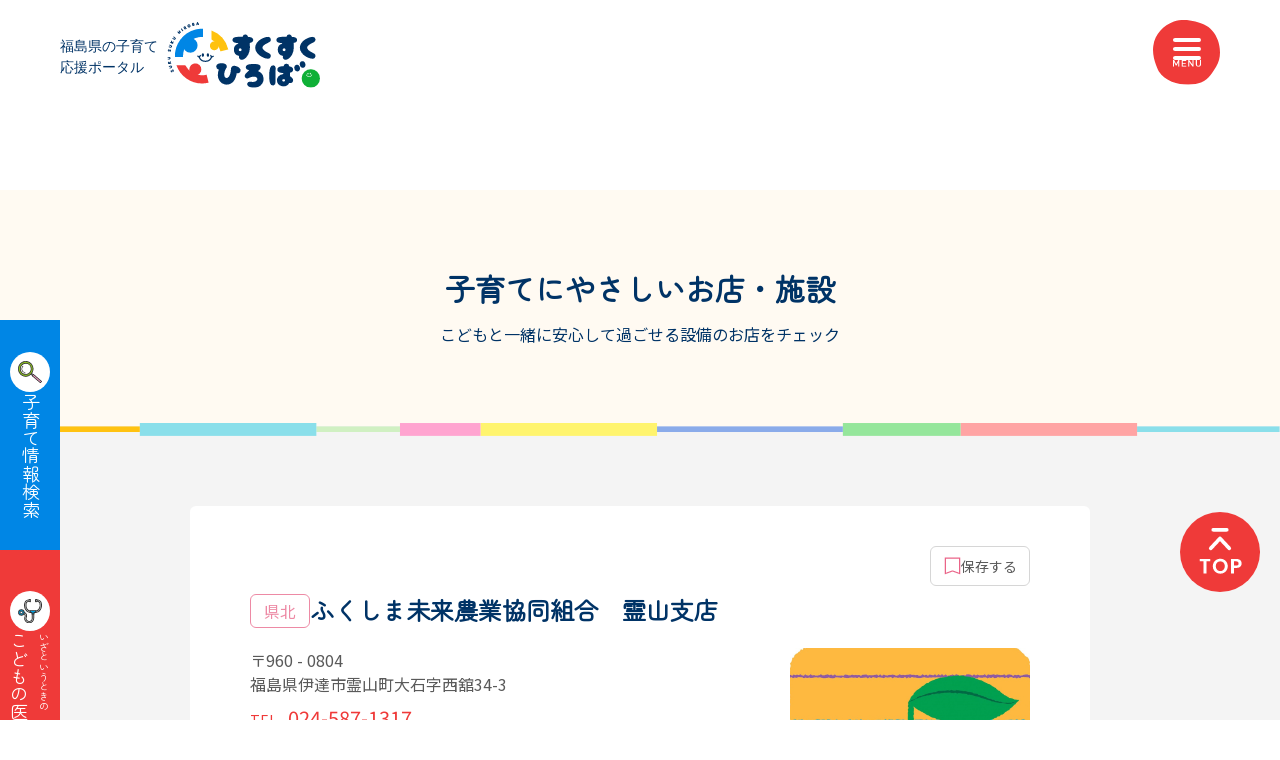

--- FILE ---
content_type: text/html; charset=utf-8
request_url: https://sukusukuhiroba.com/shop/%E3%81%B5%E3%81%8F%E3%81%97%E3%81%BE%E6%9C%AA%E6%9D%A5%E8%BE%B2%E6%A5%AD%E5%8D%94%E5%90%8C%E7%B5%84%E5%90%88%E3%80%80%E9%9C%8A%E5%B1%B1%E6%94%AF%E5%BA%97/
body_size: 44255
content:
<!DOCTYPE html>
<html>
  <head>
    <title>ふくしま未来農業協同組合　霊山支店 | 福島県子育て支援ポータルサイト「すくすくひろば」</title>
    <meta name="description" content="ふくしま未来農業協同組合　霊山支店は伊達市にある施設・店舗です。全国の子育て支援パスポート（ファミたんカードなど）がご利用いただけます。特典内容はこちらをご確認ください。">
    <meta name="viewport" content="width=device-width,initial-scale=1">
    <meta name="csrf-param" content="authenticity_token" />
<meta name="csrf-token" content="tMi6joMN6z0AmOM9FkdSKCEkgyjW0osBSdEsxnOqgFTzhoYtgKdJEuxpVBPYGAsFiRWi81bmyPgG64_DB8xRPg" />
    
    <!-- Google Tag Manager -->
    <script>(function(w,d,s,l,i){w[l]=w[l]||[];w[l].push({'gtm.start':
    new Date().getTime(),event:'gtm.js'});var f=d.getElementsByTagName(s)[0],
    j=d.createElement(s),dl=l!='dataLayer'?'&l='+l:'';j.async=true;j.src=
    'https://www.googletagmanager.com/gtm.js?id='+i+dl;f.parentNode.insertBefore(j,f);
    })(window,document,'script','dataLayer','GTM-KTHMJNC');</script>
    <!-- End Google Tag Manager -->

    <!-- OGP -->
    <meta property="og:title" content="ふくしま未来農業協同組合　霊山支店 | 福島県子育て支援ポータルサイト「すくすくひろば」">
    <meta property="og:type" content="website">
    <meta property="og:url" content="https://sukusukuhiroba.com/shop/%E3%81%B5%E3%81%8F%E3%81%97%E3%81%BE%E6%9C%AA%E6%9D%A5%E8%BE%B2%E6%A5%AD%E5%8D%94%E5%90%8C%E7%B5%84%E5%90%88%E3%80%80%E9%9C%8A%E5%B1%B1%E6%94%AF%E5%BA%97/">
    <meta property="og:image" content="https://sukusukuhiroba.com/assets/ogp-15fdb11d841a96ca8163381fd017e9e5ccf7d60d1107d09253b87b8cb3703c3e.png">
    <meta property="og:description" content="ふくしま未来農業協同組合　霊山支店は伊達市にある施設・店舗です。全国の子育て支援パスポート（ファミたんカードなど）がご利用いただけます。特典内容はこちらをご確認ください。">
    <meta property="og:site_name" content="福島県子育て支援ポータルサイト「すくすくひろば」">
    <meta property="og:locale" content="ja_JP">
    <!-- End OGP -->

    <link rel="stylesheet" href="/assets/application-0fc1a82fabe41297f780d4cb1dfb43f420a05c257608393ff430a776fa1aed94.css" data-turbo-track="reload" />
    <script src="/assets/application-39c56f43085f5ca139ff59e4e02efd7cf3ce6ae0c0d684dac5dd8dd05683238c.js" data-turbo-track="reload" type="module"></script>
    <link rel="icon" type="image/x-icon" href="/assets/favicon-49cf3f8c8d746f9314bfe60b0d975fa9ca29dc9493306704c3544bb208e4f740.ico" />
    <link rel="apple-touch-icon" type="image/png" href="/assets/apple-touch-icon-49cf3f8c8d746f9314bfe60b0d975fa9ca29dc9493306704c3544bb208e4f740.png" sizes="144x144" />

    <link href="https://fonts.cdnfonts.com/css/icomoon" rel="stylesheet">

    <!-- Google Fonts -->
    <link rel="preconnect" href="https://fonts.googleapis.com">
    <link rel="preconnect" href="https://fonts.gstatic.com" crossorigin>
    <link href="https://fonts.googleapis.com/css2?family=Noto+Sans+JP:wght@100..900&family=Zen+Maru+Gothic&display=swap" rel="stylesheet">
    <!-- End Google Fonts -->

  </head>

  <body class="font-f_main text-c_mainFont">
    <!-- Google Tag Manager (noscript) -->
    <noscript><iframe src="https://www.googletagmanager.com/ns.html?id=GTM-KTHMJNC"
    height="0" width="0" style="display:none;visibility:hidden"></iframe></noscript>
    <!-- End Google Tag Manager (noscript) -->

    <header class="relative font-f_gothic">
    <div class="bg-white h-[110px] flex items-center ml-[20px] md:ml-[60px]">
      <a class="block w-[260px] h-auto" href="/">
        <img class="w-full h-auto" src="/assets/logo_pc-4db57324f55bcf360755233f39945d1ba41cbd0b5a17b858ece9dca13828370b.svg" />
</a>    </div>

  <div class="flex items-center justify-between">
    <div class="flex fixed top-5 right-5 md:right-[60px] z-[70]">
      <div type="button" id="jsHeaderHeight" class="js-drawer_btn relative w-[67px] h-[65px] cursor-pointer flex flex-col items-center justify-center gap-y-2">
        <img class="absolute top-0 left-0 w-full h-auto" src="/assets/drawer_btn_bg-2b8391a8d573c5ae01b7b953dbc05c6bc40dfeb63901273276f80661e725609f.svg" />

        <div class="relative w-[60px] h-[22px] mx-auto">
          <span class="js-drawer_btn_line bg-white block w-[28px] h-1 absolute top-0 left-[50%] translate-x-[-50%] duration-300 [&.open]:rotate-[30deg] [&.open]:top-[50%] rounded-full"></span>
          <span class="js-drawer_btn_line bg-white block w-[28px] h-1 absolute top-[50%] left-[50%] translate-x-[-50%] translate-y-[-50%] duration-300 [&.open]:opacity-0 rounded-full"></span>
          <span class="js-drawer_btn_line bg-white block w-[28px] h-1 absolute bottom-0 left-[50%] translate-x-[-50%] duration-300 [&.open]:-rotate-[30deg] [&.open]:top-[50%] rounded-full"></span>
        </div>

        <div class="js-drawerText z-10 w-full">
          <img class="js-drawerTextMenu block w-[28px] h-auto mx-auto" src="/assets/menu-4ea0987cb4ba6bef4f743bff7c16850f14148ecb5563888012977fcc357656a3.svg" />
          <img class="js-drawerTextClose block w-[28px] h-auto mx-auto hidden" src="/assets/close-9bdd9e32e78448303abf49a904fd4303477518d92a129dd03c7ef30bf9658bb3.svg" />
        </div>
      </div>
    </div>

    <div class="js-drawer_nav w-full h-full duration-500 fixed top-0 left-0 z-[60] bg-white overflow-y-auto opacity-0 invisible [&.open]:opacity-100 [&.open]:visible">
      <nav class="flex flex-col md:flex-row w-full md:w-[1180px] mx-auto py-5 md:py-[60px] px-5 md:px-0">
        <a class="block w-[240px] md:w-[280px]" href="/">
          <img class="w-full h-auto hidden md:block" src="/assets/head_logo-fedada4de03453807c04cf8fb0853b435ab9f79a51eadcdea204551d407aec5d.svg" />
          <img class="w-full h-auto block md:hidden" src="/assets/logo_pc-4db57324f55bcf360755233f39945d1ba41cbd0b5a17b858ece9dca13828370b.svg" />
</a>
        <ul class="flex flex-col w-full md:w-[calc(50%_-_140px)] overflow-auto pl-5 md:pl-[60px] pr-5 md:pr-0">
          <li class="border-b border-c_lightGray border-dashed">
            <a class="text-c_navy text-xl md:text-2xl font-bold block py-[20px] md:hover:opacity-70 md:duration-300" href="/">
              <p>TOP</p>
</a>          </li>

          <li>
            <div class="text-c_navy text-xl md:text-2xl font-bold block py-[20px]">
              <p>子育て制度情報</p>
            </div>

            <div class="mb-10 md:mb-[60px]">
              <p class="text-base md:text-lg font-bold text-c_main flex mb-4">目的別に探す</p>

              <div class="flex flex-wrap justify-between gap-y-4">
                  <a class="text-c_navy text-base md:text-lg font-bold flex items-center md:hover:opacity-70 md:duration-300 relative block w-[calc(50%)] group" href="/purpose/p12">
                    <p class="pl-[24px]">あそぶ</p>
                    <div class="w-5 h-5 absolute top-[50%] left-0 translate-y-[-50%] before:content-[''] before:w-[7px] before:h-[7px] before:border-t-2 before:border-r-2 before:border-c_main before:rotate-45 before:absolute before:top-[50%] before:left-[50%] before:translate-y-[-50%] before:translate-x-[-50%] before:ml-[-1px] transition-all duration-300 md:group-hover:left-[3px]"></div>
</a>                  <a class="text-c_navy text-base md:text-lg font-bold flex items-center md:hover:opacity-70 md:duration-300 relative block w-[calc(50%)] group" href="/purpose/p01">
                    <p class="pl-[24px]">あずける</p>
                    <div class="w-5 h-5 absolute top-[50%] left-0 translate-y-[-50%] before:content-[''] before:w-[7px] before:h-[7px] before:border-t-2 before:border-r-2 before:border-c_main before:rotate-45 before:absolute before:top-[50%] before:left-[50%] before:translate-y-[-50%] before:translate-x-[-50%] before:ml-[-1px] transition-all duration-300 md:group-hover:left-[3px]"></div>
</a>                  <a class="text-c_navy text-base md:text-lg font-bold flex items-center md:hover:opacity-70 md:duration-300 relative block w-[calc(50%)] group" href="/purpose/p02">
                    <p class="pl-[24px]">相談</p>
                    <div class="w-5 h-5 absolute top-[50%] left-0 translate-y-[-50%] before:content-[''] before:w-[7px] before:h-[7px] before:border-t-2 before:border-r-2 before:border-c_main before:rotate-45 before:absolute before:top-[50%] before:left-[50%] before:translate-y-[-50%] before:translate-x-[-50%] before:ml-[-1px] transition-all duration-300 md:group-hover:left-[3px]"></div>
</a>                  <a class="text-c_navy text-base md:text-lg font-bold flex items-center md:hover:opacity-70 md:duration-300 relative block w-[calc(50%)] group" href="/purpose/p03">
                    <p class="pl-[24px]">支援制度・助成金</p>
                    <div class="w-5 h-5 absolute top-[50%] left-0 translate-y-[-50%] before:content-[''] before:w-[7px] before:h-[7px] before:border-t-2 before:border-r-2 before:border-c_main before:rotate-45 before:absolute before:top-[50%] before:left-[50%] before:translate-y-[-50%] before:translate-x-[-50%] before:ml-[-1px] transition-all duration-300 md:group-hover:left-[3px]"></div>
</a>                  <a class="text-c_navy text-base md:text-lg font-bold flex items-center md:hover:opacity-70 md:duration-300 relative block w-[calc(50%)] group" href="/purpose/p04">
                    <p class="pl-[24px]">ひとり親の方</p>
                    <div class="w-5 h-5 absolute top-[50%] left-0 translate-y-[-50%] before:content-[''] before:w-[7px] before:h-[7px] before:border-t-2 before:border-r-2 before:border-c_main before:rotate-45 before:absolute before:top-[50%] before:left-[50%] before:translate-y-[-50%] before:translate-x-[-50%] before:ml-[-1px] transition-all duration-300 md:group-hover:left-[3px]"></div>
</a>                  <a class="text-c_navy text-base md:text-lg font-bold flex items-center md:hover:opacity-70 md:duration-300 relative block w-[calc(50%)] group" href="/purpose/p05">
                    <p class="pl-[24px]">医療</p>
                    <div class="w-5 h-5 absolute top-[50%] left-0 translate-y-[-50%] before:content-[''] before:w-[7px] before:h-[7px] before:border-t-2 before:border-r-2 before:border-c_main before:rotate-45 before:absolute before:top-[50%] before:left-[50%] before:translate-y-[-50%] before:translate-x-[-50%] before:ml-[-1px] transition-all duration-300 md:group-hover:left-[3px]"></div>
</a>                  <a class="text-c_navy text-base md:text-lg font-bold flex items-center md:hover:opacity-70 md:duration-300 relative block w-[calc(50%)] group" href="/purpose/p06">
                    <p class="pl-[24px]">まなぶ・体験</p>
                    <div class="w-5 h-5 absolute top-[50%] left-0 translate-y-[-50%] before:content-[''] before:w-[7px] before:h-[7px] before:border-t-2 before:border-r-2 before:border-c_main before:rotate-45 before:absolute before:top-[50%] before:left-[50%] before:translate-y-[-50%] before:translate-x-[-50%] before:ml-[-1px] transition-all duration-300 md:group-hover:left-[3px]"></div>
</a>                  <a class="text-c_navy text-base md:text-lg font-bold flex items-center md:hover:opacity-70 md:duration-300 relative block w-[calc(50%)] group" href="/purpose/p07">
                    <p class="pl-[24px]">支援施設</p>
                    <div class="w-5 h-5 absolute top-[50%] left-0 translate-y-[-50%] before:content-[''] before:w-[7px] before:h-[7px] before:border-t-2 before:border-r-2 before:border-c_main before:rotate-45 before:absolute before:top-[50%] before:left-[50%] before:translate-y-[-50%] before:translate-x-[-50%] before:ml-[-1px] transition-all duration-300 md:group-hover:left-[3px]"></div>
</a>                  <a class="text-c_navy text-base md:text-lg font-bold flex items-center md:hover:opacity-70 md:duration-300 relative block w-[calc(50%)] group" href="/purpose/p08">
                    <p class="pl-[24px]">障がいに<br>関する制度</p>
                    <div class="w-5 h-5 absolute top-[50%] left-0 translate-y-[-50%] before:content-[''] before:w-[7px] before:h-[7px] before:border-t-2 before:border-r-2 before:border-c_main before:rotate-45 before:absolute before:top-[50%] before:left-[50%] before:translate-y-[-50%] before:translate-x-[-50%] before:ml-[-1px] transition-all duration-300 md:group-hover:left-[3px]"></div>
</a>                  <a class="text-c_navy text-base md:text-lg font-bold flex items-center md:hover:opacity-70 md:duration-300 relative block w-[calc(50%)] group" href="/purpose/p09">
                    <p class="pl-[24px]">福島県に<br>お引越しの方</p>
                    <div class="w-5 h-5 absolute top-[50%] left-0 translate-y-[-50%] before:content-[''] before:w-[7px] before:h-[7px] before:border-t-2 before:border-r-2 before:border-c_main before:rotate-45 before:absolute before:top-[50%] before:left-[50%] before:translate-y-[-50%] before:translate-x-[-50%] before:ml-[-1px] transition-all duration-300 md:group-hover:left-[3px]"></div>
</a>                  <a class="text-c_navy text-base md:text-lg font-bold flex items-center md:hover:opacity-70 md:duration-300 relative block w-[calc(50%)] group" href="/purpose/p10">
                    <p class="pl-[24px]">里親制度</p>
                    <div class="w-5 h-5 absolute top-[50%] left-0 translate-y-[-50%] before:content-[''] before:w-[7px] before:h-[7px] before:border-t-2 before:border-r-2 before:border-c_main before:rotate-45 before:absolute before:top-[50%] before:left-[50%] before:translate-y-[-50%] before:translate-x-[-50%] before:ml-[-1px] transition-all duration-300 md:group-hover:left-[3px]"></div>
</a>                  <a class="text-c_navy text-base md:text-lg font-bold flex items-center md:hover:opacity-70 md:duration-300 relative block w-[calc(50%)] group" href="/purpose/p11">
                    <p class="pl-[24px]">こどもを守る</p>
                    <div class="w-5 h-5 absolute top-[50%] left-0 translate-y-[-50%] before:content-[''] before:w-[7px] before:h-[7px] before:border-t-2 before:border-r-2 before:border-c_main before:rotate-45 before:absolute before:top-[50%] before:left-[50%] before:translate-y-[-50%] before:translate-x-[-50%] before:ml-[-1px] transition-all duration-300 md:group-hover:left-[3px]"></div>
</a>              </div>
            </div>

            <div>
              <p class="text-base md:text-lg font-bold text-c_main flex mb-4">年齢から探す</p>

              <div class="flex flex-wrap justify-between gap-y-4">
                  <a class="text-c_navy text-base md:text-lg font-bold flex items-center md:hover:opacity-70 md:duration-300 relative block w-[calc(50%)] group" href="/age/a01">
                    <p class="pl-[24px]">妊娠</p>
                    <div class="w-5 h-5 absolute top-[50%] left-0 translate-y-[-50%] before:content-[''] before:w-[7px] before:h-[7px] before:border-t-2 before:border-r-2 before:border-c_main before:rotate-45 before:absolute before:top-[50%] before:left-[50%] before:translate-y-[-50%] before:translate-x-[-50%] before:ml-[-1px] transition-all duration-300 md:group-hover:left-[3px]"></div>
</a>                  <a class="text-c_navy text-base md:text-lg font-bold flex items-center md:hover:opacity-70 md:duration-300 relative block w-[calc(50%)] group" href="/age/a02">
                    <p class="pl-[24px]">出産</p>
                    <div class="w-5 h-5 absolute top-[50%] left-0 translate-y-[-50%] before:content-[''] before:w-[7px] before:h-[7px] before:border-t-2 before:border-r-2 before:border-c_main before:rotate-45 before:absolute before:top-[50%] before:left-[50%] before:translate-y-[-50%] before:translate-x-[-50%] before:ml-[-1px] transition-all duration-300 md:group-hover:left-[3px]"></div>
</a>                  <a class="text-c_navy text-base md:text-lg font-bold flex items-center md:hover:opacity-70 md:duration-300 relative block w-[calc(50%)] group" href="/age/a03">
                    <p class="pl-[24px]">0歳〜3歳</p>
                    <div class="w-5 h-5 absolute top-[50%] left-0 translate-y-[-50%] before:content-[''] before:w-[7px] before:h-[7px] before:border-t-2 before:border-r-2 before:border-c_main before:rotate-45 before:absolute before:top-[50%] before:left-[50%] before:translate-y-[-50%] before:translate-x-[-50%] before:ml-[-1px] transition-all duration-300 md:group-hover:left-[3px]"></div>
</a>                  <a class="text-c_navy text-base md:text-lg font-bold flex items-center md:hover:opacity-70 md:duration-300 relative block w-[calc(50%)] group" href="/age/a04">
                    <p class="pl-[24px]">4歳〜5歳</p>
                    <div class="w-5 h-5 absolute top-[50%] left-0 translate-y-[-50%] before:content-[''] before:w-[7px] before:h-[7px] before:border-t-2 before:border-r-2 before:border-c_main before:rotate-45 before:absolute before:top-[50%] before:left-[50%] before:translate-y-[-50%] before:translate-x-[-50%] before:ml-[-1px] transition-all duration-300 md:group-hover:left-[3px]"></div>
</a>                  <a class="text-c_navy text-base md:text-lg font-bold flex items-center md:hover:opacity-70 md:duration-300 relative block w-[calc(50%)] group" href="/age/a05">
                    <p class="pl-[24px]">小・中学生</p>
                    <div class="w-5 h-5 absolute top-[50%] left-0 translate-y-[-50%] before:content-[''] before:w-[7px] before:h-[7px] before:border-t-2 before:border-r-2 before:border-c_main before:rotate-45 before:absolute before:top-[50%] before:left-[50%] before:translate-y-[-50%] before:translate-x-[-50%] before:ml-[-1px] transition-all duration-300 md:group-hover:left-[3px]"></div>
</a>                  <a class="text-c_navy text-base md:text-lg font-bold flex items-center md:hover:opacity-70 md:duration-300 relative block w-[calc(50%)] group" href="/age/a06">
                    <p class="pl-[24px]">高校生</p>
                    <div class="w-5 h-5 absolute top-[50%] left-0 translate-y-[-50%] before:content-[''] before:w-[7px] before:h-[7px] before:border-t-2 before:border-r-2 before:border-c_main before:rotate-45 before:absolute before:top-[50%] before:left-[50%] before:translate-y-[-50%] before:translate-x-[-50%] before:ml-[-1px] transition-all duration-300 md:group-hover:left-[3px]"></div>
</a>              </div>
            </div>
          </li>
        </ul>

        <ul class="flex flex-col w-full md:w-[calc(50%_-_140px)] overflow-auto pl-5 md:pl-[60px] pr-5 md:pr-0">
          <li class="border-b border-c_lightGray border-dashed">
            <a class="text-c_navy text-xl md:text-2xl font-bold block py-[20px] md:hover:opacity-70 md:duration-300 cursor-pointer" href="/emergency">
              <p>いざというときのこどもの医療</p>
</a>          </li>

          <li>
            <a class="text-c_navy text-xl md:text-2xl font-bold block py-[20px] md:hover:opacity-70 md:duration-300 cursor-pointer" href="/kindshop">
              <p>子育てにやさしい施設</p>
</a>
            <a turbo="false" class="text-c_navy text-base md:text-lg font-bold flex items-center md:hover:opacity-70 md:duration-300 relative block group" href="/map">
              <p class="pl-[24px]">現在地から探す</p>
              <div class="w-5 h-5 absolute top-[50%] left-0 translate-y-[-50%] before:content-[''] before:w-[7px] before:h-[7px] before:border-t-2 before:border-r-2 before:border-c_main before:rotate-45 before:absolute before:top-[50%] before:left-[50%] before:translate-y-[-50%] before:translate-x-[-50%] before:ml-[-1px] transition-all duration-300 md:group-hover:left-[3px]"></div>
</a>
            <a turbo="false" class="text-c_navy text-base md:text-lg font-bold flex items-center md:hover:opacity-70 md:duration-300 relative block mt-4 group" href="/kindshop#famitan">
              <p class="pl-[24px]">ファミたんカード協賛店</p>
              <div class="w-5 h-5 absolute top-[50%] left-0 translate-y-[-50%] before:content-[''] before:w-[7px] before:h-[7px] before:border-t-2 before:border-r-2 before:border-c_main before:rotate-45 before:absolute before:top-[50%] before:left-[50%] before:translate-y-[-50%] before:translate-x-[-50%] before:ml-[-1px] transition-all duration-300 md:group-hover:left-[3px]"></div>
</a>
            <a turbo="false" class="text-c_navy text-base md:text-lg font-bold flex items-center md:hover:opacity-70 md:duration-300 relative block mt-4 group" href="/kindshop#station">
              <p class="pl-[24px]">赤ちゃんほっとステーション</p>
              <div class="w-5 h-5 absolute top-[50%] left-0 translate-y-[-50%] before:content-[''] before:w-[7px] before:h-[7px] before:border-t-2 before:border-r-2 before:border-c_main before:rotate-45 before:absolute before:top-[50%] before:left-[50%] before:translate-y-[-50%] before:translate-x-[-50%] before:ml-[-1px] transition-all duration-300 md:group-hover:left-[3px]"></div>
</a>
            <a turbo="false" class="text-c_navy text-base md:text-lg font-bold flex items-center md:hover:opacity-70 md:duration-300 relative block mt-4 group" href="/recent_shops#station">
              <p class="pl-[24px]">新着店舗</p>
              <div class="w-5 h-5 absolute top-[50%] left-0 translate-y-[-50%] before:content-[''] before:w-[7px] before:h-[7px] before:border-t-2 before:border-r-2 before:border-c_main before:rotate-45 before:absolute before:top-[50%] before:left-[50%] before:translate-y-[-50%] before:translate-x-[-50%] before:ml-[-1px] transition-all duration-300 md:group-hover:left-[3px]"></div>
</a>
            <a class="flex items-center justify-center gap-2 md:gap-3 h-[38px] w-[230px] rounded-lg group md:cursor-pointer bg-c_yellow md:hover:opacity-70 md:duration-300 mt-4" href="/saved">
              <img class="block w-[15px] h-[16px] md:w-[17px] md:h-[18px]" src="/assets/icon_saved-77e1abc67ca7ec99e919d25a1ec46a7ca027f417e04bcb51fe12f2032eeab412.svg" />
              <p class="text-c_navy text-base md:text-lg font-bold">保存した店舗を見る</p>
</a>
            <a turbo="false" class="text-c_navy text-base md:text-lg font-bold flex items-center md:hover:opacity-70 md:duration-300 relative block mt-4 group" href="/entry">
              <p class="pl-[24px]">協賛店新規登録フォーム</p>
              <div class="w-5 h-5 absolute top-[50%] left-0 translate-y-[-50%] before:content-[''] before:w-[7px] before:h-[7px] before:border-t-2 before:border-r-2 before:border-c_main before:rotate-45 before:absolute before:top-[50%] before:left-[50%] before:translate-y-[-50%] before:translate-x-[-50%] before:ml-[-1px] transition-all duration-300 md:group-hover:left-[3px]"></div>
</a>          </li>

          <li class="border-b border-c_lightGray border-dashed">
            <a class="text-c_navy text-xl md:text-2xl font-bold block py-[20px] md:hover:opacity-70 md:duration-300 cursor-pointer" href="/municipality">
              <p>市町村別子育て情報</p>
</a>          </li>

          <li class="border-b border-c_lightGray border-dashed">
            <a class="text-c_navy text-xl md:text-2xl font-bold block py-[20px] md:hover:opacity-70 md:duration-300 cursor-pointer" href="/news">
              <p>お知らせ</p>
</a>          </li>

          <li class="border-b border-c_lightGray border-dashed">
            <a class="text-c_navy text-xl md:text-2xl font-bold block py-[20px] md:hover:opacity-70 md:duration-300 cursor-pointer" href="/faq">
              <p>よくある質問</p>
</a>          </li>

          <li>
            <a class="text-c_navy text-xl md:text-2xl font-bold block py-[20px] md:hover:opacity-70 md:duration-300 cursor-pointer" href="/impress">
              <p>サイトの利用について</p>
</a>          </li>
        </ul>
      </nav>
    </div>
  </div>

  <div class="hidden md:block fixed top-[320px] left-0 z-[10]">
    <a class="block w-[60px] h-[230px] flex flex-col items-center justify-center gap-4 bg-c_main hover:opacity-70 duration-300" href="/search">
      <div class="flex justify-center items-center rounded-full bg-white overflow-hidden w-[40px] h-[40px]">
        <img class="block w-[60%] h-auto m-auto" src="/assets/search-05406ae5d64d7de4c2cc1147dfbb0adec9ff5936fde456a23db3150a8d7def39.svg" />
      </div>
      <span class="text-white text-[18px]" style="writing-mode: vertical-rl;">子育て情報検索</span>
</a>
    <a class="block w-[60px] h-[230px] flex flex-col items-center justify-center gap-4 bg-c_red hover:opacity-70 duration-300" href="/emergency">
      <div class="flex justify-center items-center rounded-full bg-white overflow-hidden w-[40px] h-[40px]">
        <img class="block w-[60%] h-auto m-auto" src="/assets/iza-cb47050bd3df65576e4195f0064b366afa40c19c52efff165e1816802ed42edc.svg" />
      </div>

      <p class="text-white" style="writing-mode: vertical-rl;">
        <span class="text-[10px]">いざというときの</span><br>
        <span class="text-[18px]">こどもの医療</span>
      </p>
</a>  </div>
</header>

    <main>
      
<div class="pt-[40px] md:pt-[80px]">
  <section class="bg-c_bg_yellow pt-[40px] pb-[50px] md:py-[80px] relative">
    <h1 class="text-c_navy text-2xl md:text-3xl text-center font-bold font-f_gothic">子育てにやさしいお店・施設</h1>
    <p class="text-c_navy text-center text-base mt-3 md:mt-4">こどもと一緒に安心して過ごせる設備の<br class="md:hidden">お店をチェック</p>

    <img class="w-full absolute bottom-[-10px] left-0 hidden md:block" src="/assets/line_pc-2c0f2ea53c3777ef5fb9967f61c4b29215816582891800f546f4b7d5bb45b2b7.svg" />
    <img class="w-full absolute bottom-[-10px] left-0 block md:hidden" src="/assets/line_sp-5f4a1e03bc93c90cb281c0a38f17760aab747a668a9dc3234098e1d7632b9e80.svg" />
  </section>

  <section class="js-saved bg-c_bg_gray py-[60px] md:py-[80px]">
    <div class="w-full md:w-[900px] mx-auto px-5 md:px-0">
      <div class="bg-white rounded-md py-5 md:py-10 px-5 md:px-[60px]">
        <div class="js-saveShop flex items-center justify-center gap-2 md:gap-3 w-[100px] h-[30px] md:h-[40px] border border-[#D6D6D6] rounded-md group md:cursor-pointer mb-2 ml-auto">
          <span class="bg-[url('/images/icon_save.svg')] bg-contain block w-[15px] h-[16px] md:w-[17px] md:h-[18px] group-[.saved]:bg-[url('/images/icon_saved.svg')] md:duration-300"></span>
          <p class="text-[11px] md:text-sm">保存する</p>
        </div>

        <div class="flex items-start gap-2">
          <div class="text-sm md:text-base rounded-md text-center py-1 w-[60px]" style="color: #ed8aa5; border: 1px solid #ed8aa5;">県北</div>
          <h2 class="text-c_navy text-xl md:text-2xl font-bold font-f_gothic w-[calc(100%_-_60px)]">ふくしま未来農業協同組合　霊山支店</h2>
        </div>

        <div class="flex justify-between mt-5">
          <div class="w-[calc(100%_-_140px)] md:w-[calc(100%_-_260px)]">
            <p>
                〒960 - 0804<br>
              福島県伊達市霊山町大石字西舘34-3
            </p>

              <div class="mt-2">
                <a class="text-c_red text-xl" href="tel:024-587-1317"><span class='mr-1 text-sm'>TEL.</span> 024-587-1317</a>
              </div>

              <div class="hidden md:block mt-2 leading-[1.7]">
                くらしの豊かさと安心を追求し、笑顔あふれる地域を未来へつなぎます。
              </div>

              <div class="hidden md:block mt-5">
                <div class="bg-c_red flex justify-center items-center gap-2 h-[30px] rounded-t-[10px]">
                  <img class="w-[18px] h-auto" src="/assets/present-9ed56be9283fb97c735e523f7cc6641463397ff13dcacc631cfaf2a1ae828f5e.svg" />
                  <p class="text-white">特典</p>
                </div>

                <div class="bg-c_bg_yellow rounded-b-[10px] p-[10px]">
                  定期積金の店頭表示金利に金利上乗せします。詳しくは、お近くのJAふくしま未来各支店窓口へお問い合わせ願います。
                </div>
              </div>
          </div>

          <div class="w-[120px] md:w-[240px]">
              <img alt="No Image" class="w-full h-auto" src="/assets/shop_no-image-c444afdede69154ef4621d99fbe0469aeb58c9161f021590d22a060a00fe0e74.jpg" />
          </div>
        </div>

          <div class="block md:hidden mt-4 text-sm leading-[1.7]">
            くらしの豊かさと安心を追求し、笑顔あふれる地域を未来へつなぎます。
          </div>

          <div class="block md:hidden mt-5">
            <div class="bg-c_red flex justify-center items-center gap-2 h-[30px] rounded-t-[10px]">
              <img class="w-[18px] h-auto" src="/assets/present-9ed56be9283fb97c735e523f7cc6641463397ff13dcacc631cfaf2a1ae828f5e.svg" />
              <p class="text-sm text-white">特典</p>
            </div>

            <div class="text-sm bg-c_bg_yellow rounded-b-[10px] p-[10px]">
              定期積金の店頭表示金利に金利上乗せします。詳しくは、お近くのJAふくしま未来各支店窓口へお問い合わせ願います。
            </div>
          </div>

        <div class="flex flex-wrap gap-2 mt-5">
            <div class="text-sm md:text-base text-c_main border border-c_main rounded-md px-2 py-1">金融</div>
            <div class="text-sm md:text-base text-c_main border border-c_main rounded-md px-2 py-1">銀行等</div>

            <div class="text-sm md:text-base text-c_main border border-c_main rounded-md px-2 py-1">ファミたんカード（子育て支援パスポート）協賛店</div>
        </div>

        <div class="border-t border-l border-r border-c_gray mt-[30px]">
            <div class="flex flex-col">
              <div class="text-sm md:text-base text-center bg-c_bg_gray border-b border-c_gray py-1">営業時間</div>
              <div class="text-sm md:text-base text-center border-b border-c_gray py-1">

                  8:30～15:00
              </div>
            </div>

            <div>
            </div>

            <div class="flex flex-col">
              <div class="text-sm md:text-base text-center bg-c_bg_gray border-b border-c_gray py-1">定休日</div>
              <div class="text-sm md:text-base text-center border-b border-c_gray py-1">
                土曜、日曜、祝祭日、年末年始
              </div>
            </div>


            <div class="flex flex-col">
              <div class="text-sm md:text-base text-center bg-c_bg_gray border-b border-c_gray py-1">FAX</div>
              <div class="text-sm md:text-base text-center border-b border-c_gray py-1">
                024-587-1340
              </div>
            </div>


            <div class="flex flex-col">
              <div class="text-sm md:text-base text-center bg-c_bg_gray border-b border-c_gray py-1">URL</div>
              <div class="text-sm md:text-base text-center border-b border-c_gray underline py-1">
                <a target="_blank" href="https://www.ja-f-mirai.or.jp/">https://www.ja-f-mirai.or.jp/</a>
              </div>
            </div>


            <div class="flex flex-col">
              <div class="text-sm md:text-base text-center bg-c_bg_gray border-b border-c_gray py-1">MAP</div>
              <div class="text-sm md:text-base text-center border-b border-c_gray p-[10px]">
                <iframe class="max-w-full aspect-video w-full h-full" src="https://www.google.com/maps/embed?pb=!1m18!1m12!1m3!1d3152.424538895929!2d140.6293964153184!3d37.80352387975424!2m3!1f0!2f0!3f0!3m2!1i1024!2i768!4f13.1!3m3!1m2!1s0x5f8a7c4f0f09e403%3A0x2700dc2821eb1874!2z44CSOTYwLTA4MDQg56aP5bO255yM5LyK6YGU5biC6ZyK5bGx55S65aSn55-z6KW_6IiY77yT77yU4oiS77yT!5e0!3m2!1sja!2sjp!4v1603996214471!5m2!1sja!2sjp" allowfullscreen="" loading="lazy"></iframe>
              </div>
            </div>
        </div>
      </div>
    </div>
  </section>

  <section class="py-[60px] md:py-[80px]">
    <a class="block w-[260px] md:w-[330px] h-[50px] md:h-[60px] bg-c_bg_gray border border-c_lightGray rounded-full relative mx-auto group" href="/shop">
      <p class="text-c_navy text-center text-lg font-bold leading-[50px] md:leading-[60px] pr-2 font-f_gothic">一覧へ戻る</p>
      <img class="w-[30px] md:w-[38px] h-auto absolute top-[9px] md:top-[11px] right-[12px] md:group-hover:translate-x-[4px] md:duration-300" src="/assets/blue_arrow-e457fc0df4908fc5e46b88acf048250a4625db0b26d1d632c7f1cef776355a19.svg" />
</a>
      <div class="mt-[60px] md:mt-[80px]">
        <h2 class="text-c_navy text-2xl md:text-3xl text-center font-bold font-f_gothic">その他のおすすめ店舗・施設</h2>

        <div class="w-full md:w-[900px] mx-auto flex flex-wrap gap-x-[12px] md:gap-x-[16px] gap-y-6 md:gap-y-8 mt-5 md:mt-[30px] px-5 md:px-0">
            <div class="w-[calc(100%_/_3_-_8px)] md:w-[calc(100%_/_4_-_12px)]">
              <a class="block md:hover:opacity-70 md:duration-300" href="/shop/%E7%A6%8F%E5%B3%B6%E3%81%95%E3%81%8F%E3%82%89%E8%BE%B2%E6%A5%AD%E5%8D%94%E5%90%8C%E7%B5%84%E5%90%88%E3%80%80%E5%B9%B3%E7%AA%AA%E6%94%AF%E5%BA%97">
                <div class="aspect-square overflow-hidden">
                    <img class="block w-full h-full object-cover" alt="No Image" src="/assets/shop_no-image-c444afdede69154ef4621d99fbe0469aeb58c9161f021590d22a060a00fe0e74.jpg" />
                </div>
                <p class="text-xs md:text-base mt-2">福島さくら農業協同組合　平窪支店</p>
</a>            </div>
            <div class="w-[calc(100%_/_3_-_8px)] md:w-[calc(100%_/_4_-_12px)]">
              <a class="block md:hover:opacity-70 md:duration-300" href="/shop/%E7%A6%8F%E5%B3%B6%E3%81%95%E3%81%8F%E3%82%89%E8%BE%B2%E6%A5%AD%E5%8D%94%E5%90%8C%E7%B5%84%E5%90%88%E3%80%80%E9%83%A1%E5%B1%B1%E6%94%AF%E5%BA%97">
                <div class="aspect-square overflow-hidden">
                    <img class="block w-full h-full object-cover" alt="No Image" src="/assets/shop_no-image-c444afdede69154ef4621d99fbe0469aeb58c9161f021590d22a060a00fe0e74.jpg" />
                </div>
                <p class="text-xs md:text-base mt-2">福島さくら農業協同組合　郡山支店</p>
</a>            </div>
            <div class="w-[calc(100%_/_3_-_8px)] md:w-[calc(100%_/_4_-_12px)]">
              <a class="block md:hover:opacity-70 md:duration-300" href="/shop/%E7%AC%AC%E4%B8%80%E7%94%9F%E5%91%BD%E3%80%80%E5%AE%89%E7%A9%8D%E5%96%B6%E6%A5%AD%E3%82%AA%E3%83%95%E3%82%A3%E3%82%B9">
                <div class="aspect-square overflow-hidden">
                    <img class="block w-full h-full object-cover" alt="No Image" src="/assets/shop_no-image-c444afdede69154ef4621d99fbe0469aeb58c9161f021590d22a060a00fe0e74.jpg" />
                </div>
                <p class="text-xs md:text-base mt-2">第一生命　安積営業オフィス</p>
</a>            </div>
            <div class="w-[calc(100%_/_3_-_8px)] md:w-[calc(100%_/_4_-_12px)]">
              <a class="block md:hover:opacity-70 md:duration-300" href="/shop/%E3%81%B5%E3%81%8F%E3%81%97%E3%81%BE%E6%9C%AA%E6%9D%A5%E8%BE%B2%E6%A5%AD%E5%8D%94%E5%90%8C%E7%B5%84%E5%90%88%E3%80%80%E9%87%8E%E7%94%B0%E6%94%AF%E5%BA%97">
                <div class="aspect-square overflow-hidden">
                    <img class="block w-full h-full object-cover" alt="No Image" src="/assets/shop_no-image-c444afdede69154ef4621d99fbe0469aeb58c9161f021590d22a060a00fe0e74.jpg" />
                </div>
                <p class="text-xs md:text-base mt-2">ふくしま未来農業協同組合　野田支店</p>
</a>            </div>
            <div class="w-[calc(100%_/_3_-_8px)] md:w-[calc(100%_/_4_-_12px)]">
              <a class="block md:hover:opacity-70 md:duration-300" href="/shop/%E5%A4%A2%E3%81%BF%E3%81%AA%E3%81%BF%E8%BE%B2%E6%A5%AD%E5%8D%94%E5%90%8C%E7%B5%84%E5%90%88%E3%80%80%E7%99%BD%E6%B2%B3%E6%94%AF%E5%BA%97">
                <div class="aspect-square overflow-hidden">
                    <img class="block w-full h-full object-cover" alt="No Image" src="/assets/shop_no-image-c444afdede69154ef4621d99fbe0469aeb58c9161f021590d22a060a00fe0e74.jpg" />
                </div>
                <p class="text-xs md:text-base mt-2">夢みなみ農業協同組合　白河支店</p>
</a>            </div>
            <div class="w-[calc(100%_/_3_-_8px)] md:w-[calc(100%_/_4_-_12px)]">
              <a class="block md:hover:opacity-70 md:duration-300" href="/shop/%E4%BC%9A%E6%B4%A5%E4%BF%A1%E7%94%A8%E9%87%91%E5%BA%AB%E5%8D%97%E6%94%AF%E5%BA%97">
                <div class="aspect-square overflow-hidden">
                    <img class="block w-full h-full object-cover" alt="No Image" src="/assets/shop_no-image-c444afdede69154ef4621d99fbe0469aeb58c9161f021590d22a060a00fe0e74.jpg" />
                </div>
                <p class="text-xs md:text-base mt-2">会津信用金庫南支店</p>
</a>            </div>
        </div>
      </div>
  </section>
</div>

    </main>
    <footer>
  <div class="bg-c_bg_yellow py-[60px] md:py-[80px] px-5 md:px-0">
    <div class="w-full md:w-[1080px] mx-auto relative">
      <img class="block w-[600px] h-auto mx-auto" alt="スマホのホーム画面から簡単にアクセス！" src="/assets/to_home-9f9483675ef03a6d718e1f7ac08d2a7179cf74c66f3c6995c600b95399ba2536.svg" />
      <img class="w-[46px] md:w-[92px] h-auto absolute top-[-60px] md:top-[-80px] right-0" src="/assets/footer1-6b32243f20b9f73bf3860e7cd497410c418da406257083ba2d076a79c30d5d21.svg" />
      <img class="w-[62px] md:w-[128px] h-auto absolute top-[20px] md:top-[80px] left-[-20px] md:left-0" src="/assets/footer2-eadf707878f5d4718c99d648abb4a9180e3417247b960b001c39852e190520cb.svg" />
    </div>
  </div>

  <div class="py-[60px] md:py-[80px] px-5 md:px-0">
    <div class="w-full md:w-[1080px] relative mx-auto">
      <h3 class="text-c_navy text-2xl text-center font-bold tracking-[0.1em] font-f_gothic">関連リンク</h3>

      <img class="absolute w-[80px] md:w-[120px] top-[-50px] md:top-[-10px] left-[-20px] md:left-[-100px]" src="/assets/footer3-4b4904134521f92f1b0e60e2d38036b8b6ca888b5214ce081e6aaa33e84ed85c.svg" />

      <div class="flex flex-wrap items-center gap-x-[6px] gap-y-[12px] md:gap-[12px] mt-10">
        <a target="_blank" class="block border boder-[#d6d6d6] w-[calc(100%/2_-_3px)] md:w-[calc(100%_/_4_-_9px)] hover:opacity-70 duration-300" href="https://www.pref.fukushima.lg.jp/sec/21055a/kifu.html">
          <img class="block w-full h-auto" alt="東日本大震災ふくしまこども寄附金" src="/assets/footer/banner01-2c993763d878d705fb80e4d70d189cd19ce3d24205d632624fec82b608bac8c6.png" />
</a>        <a target="_blank" class="block border boder-[#d6d6d6] w-[calc(100%/2_-_3px)] md:w-[calc(100%_/_4_-_9px)] hover:opacity-70 duration-300" href="http://www.fukushima-youth.com/ouen/">
          <img class="block w-full h-auto" alt="ふくしま結婚・子育て支援センター" src="/assets/footer/banner02-b4d96e212b59caf1b42c19ec6d4725f414b806a02fa419910476012a42fc18b0.png" />
</a>        <a target="_blank" class="block border boder-[#d6d6d6] w-[calc(100%/2_-_3px)] md:w-[calc(100%_/_4_-_9px)] hover:opacity-70 duration-300" href="http://fukushima-midwife.org/">
          <img class="block w-full h-auto" alt="福島県助産師会" src="/assets/footer/banner03-3f43a91a60363efbc155210fe52567bc5112ea8b079c93bf2be613aeab54629e.png" />
</a>        <a target="_blank" class="block border boder-[#d6d6d6] w-[calc(100%/2_-_3px)] md:w-[calc(100%_/_4_-_9px)] hover:opacity-70 duration-300" href="https://www.pref.fukushima.lg.jp/sec/21055a/shichouson-dokuji.html">
          <img class="block w-full h-auto" alt="次市町村独自の世代育成支援対策" src="/assets/footer/banner04-1d6d3f77585bcc7a9ab324cf903772825007c5f59340b5caf467b56f4385da62.png" />
</a>        <a target="_blank" class="block border boder-[#d6d6d6] w-[calc(100%/2_-_3px)] md:w-[calc(100%_/_4_-_9px)] hover:opacity-70 duration-300" href="https://f-hhc.com/navi/">
          <img class="block w-full h-auto" alt="福島県保育施設等情報サイト「ふくしま保育ナビ」" src="/assets/footer/banner06-6c2aa26a33b74812211b72a9ac6b9b26b89cf6995b9a8051b80ff230ae833c9d.jpg" />
</a>        <a target="_blank" class="block border boder-[#d6d6d6] w-[calc(100%/2_-_3px)] md:w-[calc(100%_/_4_-_9px)] hover:opacity-70 duration-300" href="https://f-fjc.com/hoiku/">
          <img class="block w-full h-auto" alt="福島県保育士・保育所支援センター" src="/assets/footer/banner07-8c00fbdbe75a96d44fac5fa6c0fd259bdbbe6d1f651386db4ee90cbb3e9c17e2.jpg" />
</a>        <a target="_blank" class="block border boder-[#d6d6d6] w-[calc(100%/2_-_3px)] md:w-[calc(100%_/_4_-_9px)] hover:opacity-70 duration-300" href="https://f-portal.pref.fukushima.lg.jp/ja/portal">
          <img class="block w-full h-auto" alt="福島県保育士・保育所支援センター" src="/assets/footer/banner08-bd695d1afc5a0914ff0a425763aa3a1e9d9f6fc84f14d76790b940128ba47e87.jpg" />
</a>      </div>
    </div>
  </div>

  <div class="pt-[60px] pb-[70px] md:pb-[40px]">
    <div class="w-full md:w-[1080px] mx-auto relative">
      <img class="w-[230px] md:w-[300px] h-auto mx-auto" alt="福島県の子育てポータル すくすくひろば" src="/assets/head_logo-fedada4de03453807c04cf8fb0853b435ab9f79a51eadcdea204551d407aec5d.svg" />

      <img class="w-[46px] md:w-[92px] h-auto absolute top-0 md:top-[40px] right-[20px] md:right-[-20px]" src="/assets/footer4-e688294fce79a67e2bcef2182e614ab9affd089762735e7da9e15e19b64f10ca.svg" />
      <img class="w-[120px] md:w-[210px] h-auto absolute top-[40px] md:top-[80px] left-[-40px] md:left-[-100px]" src="/assets/footer5-0348c329791d5320d64267e8cec37418654d0a023a54fa67ab77c17caa152350.svg" />
    </div>

    <div class="w-[345px] mx-auto">
      <p class="text-c_subFont text-lg text-center mt-8">担当課｜福島県こども未来局子育て支援課</p>

      <div class="flex items-center justify-center gap-x-4 mt-3">
        <p class="text-c_navy font-bold font-f_gothic"><span class="text-[14px]">TEL.</span><span class="text-[24px]">024-521-7174</span></p>
        <p class="text-c_navy font-bold font-f_gothic"><span class="text-[14px]">FAX.</span><span class="text-[24px]">024-521-7747</span></p>
      </div>
    </div>

    <small class="text-[11px] block text-center text-[#707070] mt-10">Copyright © 2025 Fukushima Prefecure.All Rights Reserved.</small>
  </div>

  <div class="js-pagetop block w-[60px] h-[60px] md:w-20 md:h-20 fixed bottom-[64px] right-[10px] md:bottom-32 md:right-5 z-50 cursor-pointer md:hover:opacity-70 md:transition-opacity">
    <img class="block w-full h-auto" alt="TOPへ" src="/assets/to_top-64a41b5974ee7ef8c9a690f7d2e54feb1596a0b6490ff469e1c5a3905c2e3902.svg" />
  </div>

  <div class="md:contents flex fixed bottom-0 left-0 z-50 w-full">
    <div class="w-[50%] h-[60px] md:hidden">
      <a class="flex items-center justify-center gap-x-3 h-full px-[10px] md:px-0 bg-c_main" href="/search">
        <div class="flex justify-center items-center rounded-full bg-white overflow-hidden w-[40px] h-[40px]">
          <img class="block w-[60%] h-auto m-auto" src="/assets/search-05406ae5d64d7de4c2cc1147dfbb0adec9ff5936fde456a23db3150a8d7def39.svg" />
        </div>
        <span class="text-white text-[16px] w-[calc(100%-40px)] font-f_gothic">子育て情報検索</span>
</a>    </div>

    <div class="w-[50%] h-[60px] md:hidden">
      <a class="flex items-center justify-center gap-x-3 h-full px-[10px] md:px-0 bg-c_red" href="/emergency">
        <div class="flex justify-center items-center rounded-full bg-white overflow-hidden w-[40px] h-[40px]">
          <img class="block w-[60%] h-auto m-auto" src="/assets/iza-cb47050bd3df65576e4195f0064b366afa40c19c52efff165e1816802ed42edc.svg" />
        </div>
        <p class="text-white w-[calc(100%-40px)] font-f_gothic"><span class="text-xs">いざというときの</span><br><span class="text-[16px]">こどもの医療</span></p>
</a>    </div>
  </div>
</footer>

  </body>
</html>


--- FILE ---
content_type: image/svg+xml
request_url: https://sukusukuhiroba.com/assets/iza-cb47050bd3df65576e4195f0064b366afa40c19c52efff165e1816802ed42edc.svg
body_size: 6895
content:
<svg xmlns="http://www.w3.org/2000/svg" width="31.092" height="32.023" viewBox="0 0 31.092 32.023">
  <g id="アートワーク_28" data-name="アートワーク 28" transform="translate(15.546 16.011)">
    <g id="グループ_444004" data-name="グループ 444004" transform="translate(-15.546 -16.011)">
      <g id="グループ_443999" data-name="グループ 443999" transform="translate(7.853)">
        <g id="グループ_443995" data-name="グループ 443995" transform="translate(0 0.56)">
          <path id="パス_46260" data-name="パス 46260" d="M34.158,20.163c-3.88,0-6.64-4.155-6.972-8-.256-2.97.268-5.188,1.557-6.593a6.023,6.023,0,0,1,4.651-1.758.907.907,0,0,1,0,1.814,4.251,4.251,0,0,0-3.314,1.17c-.932,1.015-1.3,2.769-1.087,5.211.264,3.065,2.4,6.346,5.165,6.346a.907.907,0,0,1,0,1.815Z" transform="translate(-26.518 -3.202)" fill="#fff"/>
          <path id="パス_46261" data-name="パス 46261" d="M32.786,19.4c-4.223,0-7.22-4.442-7.575-8.558-.271-3.145.306-5.519,1.715-7.054a6.6,6.6,0,0,1,5.1-1.954,1.512,1.512,0,0,1,0,3.024,3.7,3.7,0,0,0-2.869.974c-.812.885-1.125,2.484-.929,4.75.236,2.74,2.168,5.793,4.562,5.793a1.512,1.512,0,0,1,0,3.024ZM32.023,3.04A5.448,5.448,0,0,0,27.817,4.6c-1.17,1.276-1.641,3.339-1.4,6.133a9.722,9.722,0,0,0,2.025,5.12,5.639,5.639,0,0,0,4.345,2.332.3.3,0,0,0,0-.6,5.109,5.109,0,0,1-4-2.263,9.172,9.172,0,0,1-1.766-4.636c-.226-2.618.193-4.526,1.243-5.672a4.813,4.813,0,0,1,3.76-1.366.3.3,0,0,0,0-.6Z" transform="translate(-25.146 -1.83)" fill="#333"/>
        </g>
        <g id="グループ_443996" data-name="グループ 443996" transform="translate(5.964 0)">
          <path id="パス_46262" data-name="パス 46262" d="M46.616,4.509c.974.767,1.908.6,1.908-.29V2.758c0-.892-.933-1.058-1.908-.29Z" transform="translate(-46.011 -1.373)" fill="#fff"/>
          <path id="パス_46263" data-name="パス 46263" d="M46.412,4.229a2.573,2.573,0,0,1-1.543-.619.6.6,0,0,1-.231-.475V1.094A.6.6,0,0,1,44.87.619,2.107,2.107,0,0,1,47.037.138a1.316,1.316,0,0,1,.719,1.246V2.845a1.316,1.316,0,0,1-.719,1.246A1.421,1.421,0,0,1,46.412,4.229Zm-.564-1.408A.871.871,0,0,0,46.509,3c.022-.011.038-.077.038-.158V1.385c0-.081-.016-.148-.038-.158a.868.868,0,0,0-.661.182Z" transform="translate(-44.639 0)" fill="#333"/>
        </g>
        <g id="グループ_443997" data-name="グループ 443997" transform="translate(14.087 0.56)">
          <path id="パス_46264" data-name="パス 46264" d="M74.073,20.163c3.88,0,6.64-4.155,6.972-8,.256-2.97-.268-5.188-1.558-6.593a6.021,6.021,0,0,0-4.651-1.758.907.907,0,1,0,0,1.814,4.252,4.252,0,0,1,3.314,1.17c.932,1.015,1.3,2.769,1.086,5.211-.264,3.065-2.4,6.346-5.164,6.346a.907.907,0,0,0,0,1.815Z" transform="translate(-72.561 -3.202)" fill="#fff"/>
          <path id="パス_46265" data-name="パス 46265" d="M72.7,19.4a1.512,1.512,0,1,1,0-3.024c2.394,0,4.326-3.053,4.562-5.793.2-2.267-.117-3.865-.93-4.75a3.7,3.7,0,0,0-2.869-.974,1.512,1.512,0,0,1,0-3.024,6.6,6.6,0,0,1,5.1,1.954c1.409,1.536,1.986,3.909,1.714,7.054C79.921,14.953,76.924,19.4,72.7,19.4ZM73.464,3.04a.3.3,0,1,0,0,.6,4.813,4.813,0,0,1,3.76,1.366c1.051,1.146,1.47,3.054,1.244,5.672A9.17,9.17,0,0,1,76.7,15.318a5.109,5.109,0,0,1-4,2.263.3.3,0,0,0,0,.6,5.639,5.639,0,0,0,4.345-2.332,9.719,9.719,0,0,0,2.025-5.12c.241-2.794-.23-4.857-1.4-6.133A5.448,5.448,0,0,0,73.464,3.04Z" transform="translate(-71.189 -1.83)" fill="#333"/>
        </g>
        <g id="グループ_443998" data-name="グループ 443998" transform="translate(14.157)">
          <path id="パス_46266" data-name="パス 46266" d="M75.3,4.509c-.975.767-1.908.6-1.908-.29V2.758c0-.892.933-1.058,1.908-.29Z" transform="translate(-72.791 -1.373)" fill="#fff"/>
          <path id="パス_46267" data-name="パス 46267" d="M72.763,4.229a1.422,1.422,0,0,1-.625-.138,1.317,1.317,0,0,1-.719-1.246V1.384A1.316,1.316,0,0,1,72.138.138a2.107,2.107,0,0,1,2.168.481.6.6,0,0,1,.231.475V3.135a.6.6,0,0,1-.231.475A2.574,2.574,0,0,1,72.763,4.229Zm1.168-1.094h0ZM72.764,1.209a.231.231,0,0,0-.1.017c-.022.011-.038.077-.038.158V2.845c0,.081.016.148.038.158a.87.87,0,0,0,.661-.182V1.408A1.157,1.157,0,0,0,72.764,1.209Z" transform="translate(-71.419 0)" fill="#333"/>
        </g>
      </g>
      <g id="グループ_444000" data-name="グループ 444000" transform="translate(4.635 16.604)">
        <path id="パス_46268" data-name="パス 46268" d="M25.845,70.456a5.833,5.833,0,0,1-5.4-8.033,3.168,3.168,0,0,0-2.932-4.361.907.907,0,0,1,0-1.814,4.982,4.982,0,0,1,4.612,6.862,4.016,4.016,0,1,0,7.735,1.517v-6.65a.907.907,0,1,1,1.814,0v6.65A5.837,5.837,0,0,1,25.845,70.456Z" transform="translate(-16.001 -55.642)" fill="#fff"/>
        <path id="パス_46269" data-name="パス 46269" d="M24.473,69.689a6.438,6.438,0,0,1-5.959-8.867,2.563,2.563,0,0,0-2.372-3.528,1.512,1.512,0,0,1,0-3.024,5.588,5.588,0,0,1,5.172,7.7,3.412,3.412,0,1,0,6.571,1.288V56.6a1.512,1.512,0,0,1,3.024,0v6.65A6.443,6.443,0,0,1,24.473,69.689ZM16.141,55.48a.3.3,0,0,0,0,.6,3.773,3.773,0,0,1,3.492,5.195A5.226,5.226,0,1,0,29.7,63.253V56.6a.3.3,0,1,0-.6,0v6.65a4.621,4.621,0,1,1-8.9-1.745,4.378,4.378,0,0,0-4.052-6.028Z" transform="translate(-14.629 -54.27)" fill="#333"/>
      </g>
      <g id="グループ_444001" data-name="グループ 444001" transform="translate(0 13.404)">
        <ellipse id="楕円形_556" data-name="楕円形 556" cx="3.609" cy="3.609" rx="3.609" ry="3.609" transform="translate(0 7.006) rotate(-76.046)" fill="#009edd"/>
        <path id="パス_46270" data-name="パス 46270" d="M4.214,52.758a4.214,4.214,0,1,1,4.214-4.214A4.219,4.219,0,0,1,4.214,52.758Zm0-7.218a3,3,0,1,0,3,3A3.008,3.008,0,0,0,4.214,45.54Z" transform="translate(0.159 -44.171)" fill="#333"/>
      </g>
      <g id="グループ_444002" data-name="グループ 444002" transform="translate(2.298 15.702)">
        <ellipse id="楕円形_557" data-name="楕円形 557" cx="1.622" cy="1.622" rx="1.622" ry="1.622" transform="translate(0.108 3.255) rotate(-75.957)" fill="#fff"/>
        <path id="パス_46271" data-name="パス 46271" d="M9.066,55.471A2.076,2.076,0,1,1,11.141,53.4,2.078,2.078,0,0,1,9.066,55.471Zm0-3.244A1.168,1.168,0,1,0,10.234,53.4,1.17,1.17,0,0,0,9.066,52.227Z" transform="translate(-6.99 -51.32)" fill="#333"/>
      </g>
      <g id="グループ_444003" data-name="グループ 444003" transform="translate(15.264 14.743)">
        <path id="パス_46272" data-name="パス 46272" d="M58.447,50.163h-7.1v2.5H53.6v1.962h2.532V52.665h2.316Z" transform="translate(-50.743 -49.558)" fill="#009edd"/>
        <path id="パス_46273" data-name="パス 46273" d="M54.759,53.859H52.227a.6.6,0,0,1-.6-.6V51.9H49.976a.6.6,0,0,1-.6-.6v-2.5a.6.6,0,0,1,.6-.6h7.1a.6.6,0,0,1,.6.6v2.5a.6.6,0,0,1-.6.6H55.363v1.357A.6.6,0,0,1,54.759,53.859Zm-1.927-1.21h1.322V51.293a.6.6,0,0,1,.6-.6H56.47V49.4h-5.89v1.292h1.646a.6.6,0,0,1,.6.6Z" transform="translate(-49.371 -48.186)" fill="#333"/>
      </g>
    </g>
  </g>
</svg>


--- FILE ---
content_type: image/svg+xml
request_url: https://sukusukuhiroba.com/assets/search-05406ae5d64d7de4c2cc1147dfbb0adec9ff5936fde456a23db3150a8d7def39.svg
body_size: 3296
content:
<svg xmlns="http://www.w3.org/2000/svg" width="30.897" height="28.071" viewBox="0 0 30.897 28.071">
  <g id="アートワーク_29" data-name="アートワーク 29" transform="translate(15.448 14.035)">
    <g id="グループ_444042" data-name="グループ 444042" transform="translate(-15.448 -14.035)">
      <g id="グループ_444037" data-name="グループ 444037" transform="translate(15.546 14.597)">
        <rect id="長方形_198283" data-name="長方形 198283" width="1.503" height="4.799" transform="translate(0.5 1.651) rotate(-50)" fill="#fff"/>
        <path id="パス_46316" data-name="パス 46316" d="M49.372,47.671a.5.5,0,0,1-.321-.117L45.375,44.47a.5.5,0,0,1-.062-.7l.966-1.151a.5.5,0,0,1,.7-.062l3.676,3.084a.5.5,0,0,1,.062.7l-.966,1.151A.5.5,0,0,1,49.372,47.671ZM46.4,44.025l2.91,2.441.323-.385-2.91-2.441Z" transform="translate(-45.196 -42.436)" fill="#333"/>
      </g>
      <g id="グループ_444038" data-name="グループ 444038" transform="translate(17.874 16.458)">
        <rect id="長方形_198284" data-name="長方形 198284" width="2.312" height="13.755" transform="translate(0.5 2.271) rotate(-50)" fill="#f09dc1"/>
        <path id="パス_46317" data-name="パス 46317" d="M63,59.46a.5.5,0,0,1-.322-.117L52.142,50.5a.5.5,0,0,1-.062-.7l1.486-1.771a.5.5,0,0,1,.339-.177.5.5,0,0,1,.365.115l10.536,8.841a.5.5,0,0,1,.062.7l-1.486,1.771a.5.5,0,0,1-.339.177Zm-9.832-9.4,9.77,8.2.843-1.005-9.77-8.2Z" transform="translate(-51.963 -47.847)" fill="#333"/>
      </g>
      <g id="グループ_444039" data-name="グループ 444039">
        <circle id="楕円形_564" data-name="楕円形 564" cx="9.452" cy="9.452" r="9.452" transform="translate(0.501 0.501)" fill="#8dc21f"/>
        <path id="パス_46318" data-name="パス 46318" d="M9.946,19.906a9.96,9.96,0,1,1,.875-.038C10.528,19.894,10.235,19.906,9.946,19.906ZM9.96,1q-.391,0-.787.034a8.952,8.952,0,1,0,1.56,17.836A8.952,8.952,0,0,0,9.96,1Z" transform="translate(0 0)" fill="#333"/>
      </g>
      <g id="グループ_444040" data-name="グループ 444040" transform="translate(2.42 2.419)">
        <ellipse id="楕円形_565" data-name="楕円形 565" cx="7.033" cy="7.033" rx="7.033" ry="7.033" transform="translate(0.5 0.501)" fill="#fff"/>
        <path id="パス_46319" data-name="パス 46319" d="M14.557,22.1a7.539,7.539,0,1,1,.669-.029Q14.89,22.1,14.557,22.1Zm.024-14.066q-.289,0-.58.025A6.532,6.532,0,1,0,21.077,14h0a6.534,6.534,0,0,0-6.5-5.963Z" transform="translate(-7.037 -7.034)" fill="#333"/>
      </g>
      <g id="グループ_444041" data-name="グループ 444041" transform="translate(7.679 14.292)">
        <path id="パス_46320" data-name="パス 46320" d="M22.406,42.161a5.139,5.139,0,0,0,.916.392" transform="translate(-22.378 -41.951)" fill="#fff"/>
        <path id="パス_46321" data-name="パス 46321" d="M23.74,42.944a.493.493,0,0,1-.151-.024,5.647,5.647,0,0,1-1.005-.43.5.5,0,1,1,.481-.877,4.693,4.693,0,0,0,.827.355.5.5,0,0,1-.151.977Z" transform="translate(-22.324 -41.551)" fill="#333"/>
      </g>
      <path id="パス_46322" data-name="パス 46322" d="M15.454,26.064a.5.5,0,0,1-.321-.117,5.7,5.7,0,0,1-.7-8.023.5.5,0,0,1,.766.643,4.7,4.7,0,0,0,.579,6.614.5.5,0,0,1-.322.883Z" transform="translate(-8.595 -11.642)" fill="#333"/>
    </g>
  </g>
</svg>


--- FILE ---
content_type: image/svg+xml
request_url: https://sukusukuhiroba.com/assets/to_home-9f9483675ef03a6d718e1f7ac08d2a7179cf74c66f3c6995c600b95399ba2536.svg
body_size: 416482
content:
<svg xmlns="http://www.w3.org/2000/svg" xmlns:xlink="http://www.w3.org/1999/xlink" width="568" height="652.57" viewBox="0 0 568 652.57">
  <g id="アートワーク_45" data-name="アートワーク 45" transform="translate(284 326.285)">
    <image id="長方形_222727" data-name="長方形 222727" width="568" height="652.57" transform="translate(-284 -326.285)" xlink:href="[data-uri]"/>
  </g>
</svg>


--- FILE ---
content_type: image/svg+xml
request_url: https://sukusukuhiroba.com/assets/line_pc-2c0f2ea53c3777ef5fb9967f61c4b29215816582891800f546f4b7d5bb45b2b7.svg
body_size: 1487
content:
<svg xmlns="http://www.w3.org/2000/svg" width="1366" height="14" viewBox="0 0 1366 14">
  <g id="グループ_498348" data-name="グループ 498348" transform="translate(0 0.038)">
    <rect id="長方形_223664" data-name="長方形 223664" width="152.145" height="6.077" transform="translate(1213.855 3.671)" fill="#8adfea"/>
    <rect id="長方形_223663" data-name="長方形 223663" width="188.528" height="14" transform="translate(1025.327 -0.038)" fill="#ffa4a4"/>
    <rect id="長方形_223662" data-name="長方形 223662" width="125.685" height="13.925" transform="translate(899.642)" fill="#95e69b"/>
    <rect id="長方形_223661" data-name="長方形 223661" width="198.45" height="6.077" transform="translate(701.191 3.671)" fill="#8aabea"/>
    <rect id="長方形_223659" data-name="長方形 223659" width="188.528" height="14" transform="translate(512.663 -0.038)" fill="#fff46e"/>
    <rect id="長方形_223658" data-name="長方形 223658" width="85.995" height="13.925" transform="translate(426.668)" fill="#ffa4d0"/>
    <rect id="長方形_223657" data-name="長方形 223657" width="89.303" height="6.077" transform="translate(337.366 3.671)" fill="#d0f0c2"/>
    <rect id="長方形_223656" data-name="長方形 223656" width="188.528" height="14" transform="translate(148.838 -0.038)" fill="#8adfea"/>
    <rect id="長方形_223660" data-name="長方形 223660" width="148.838" height="6.077" transform="translate(0 3.671)" fill="#ffc211"/>
  </g>
</svg>


--- FILE ---
content_type: image/svg+xml
request_url: https://sukusukuhiroba.com/assets/to_top-64a41b5974ee7ef8c9a690f7d2e54feb1596a0b6490ff469e1c5a3905c2e3902.svg
body_size: 1914
content:
<svg xmlns="http://www.w3.org/2000/svg" width="65" height="65" viewBox="0 0 65 65">
  <g id="グループ_1116" data-name="グループ 1116" transform="translate(533.087 -116.914)">
    <circle id="楕円形_112" data-name="楕円形 112" cx="32.5" cy="32.5" r="32.5" transform="translate(-533.086 116.914)" fill="#ef3a39"/>
    <path id="パス_577" data-name="パス 577" d="M0,0,8,7.5,0,15" transform="translate(-508.087 146.402) rotate(-90)" fill="none" stroke="#fff" stroke-linecap="round" stroke-linejoin="round" stroke-width="3"/>
    <path id="パス_578" data-name="パス 578" d="M-528.017,113.948h10.933" transform="translate(21.963 17.452)" fill="none" stroke="#fff" stroke-linecap="round" stroke-width="3"/>
    <path id="パス_70433" data-name="パス 70433" d="M-8.347-11.866v1.921h-3.162V0h-2.38V-9.945h-3.162v-1.921ZM-.255.119a6.148,6.148,0,0,1-3.06-.782,5.838,5.838,0,0,1-2.21-2.168,6.063,6.063,0,0,1-.816-3.136,6.031,6.031,0,0,1,.816-3.12,5.838,5.838,0,0,1,2.21-2.167,6.148,6.148,0,0,1,3.06-.782,6.134,6.134,0,0,1,3.068.782A5.794,5.794,0,0,1,5.007-9.087a6.08,6.08,0,0,1,.807,3.12,6.113,6.113,0,0,1-.807,3.136,5.776,5.776,0,0,1-2.2,2.168A6.148,6.148,0,0,1-.255.119Zm0-2.125a3.626,3.626,0,0,0,1.887-.485A3.321,3.321,0,0,0,2.907-3.876a4.546,4.546,0,0,0,.459-2.091A4.494,4.494,0,0,0,2.907-8.05,3.276,3.276,0,0,0,1.632-9.418,3.676,3.676,0,0,0-.255-9.894a3.722,3.722,0,0,0-1.9.476A3.26,3.26,0,0,0-3.434-8.05a4.494,4.494,0,0,0-.459,2.083,4.546,4.546,0,0,0,.459,2.091A3.3,3.3,0,0,0-2.15-2.491,3.671,3.671,0,0,0-.255-2.006Zm17.34-6.188a3.7,3.7,0,0,1-.45,1.785,3.309,3.309,0,0,1-1.411,1.343,5.132,5.132,0,0,1-2.423.51H10.812V0H8.432V-11.866H12.8a5.28,5.28,0,0,1,2.346.476A3.316,3.316,0,0,1,16.6-10.081,3.684,3.684,0,0,1,17.085-8.194ZM12.7-6.477a2.063,2.063,0,0,0,1.462-.45,1.66,1.66,0,0,0,.476-1.267q0-1.734-1.938-1.734H10.812v3.451Z" transform="translate(-500.086 166.914)" fill="#fff"/>
  </g>
</svg>
